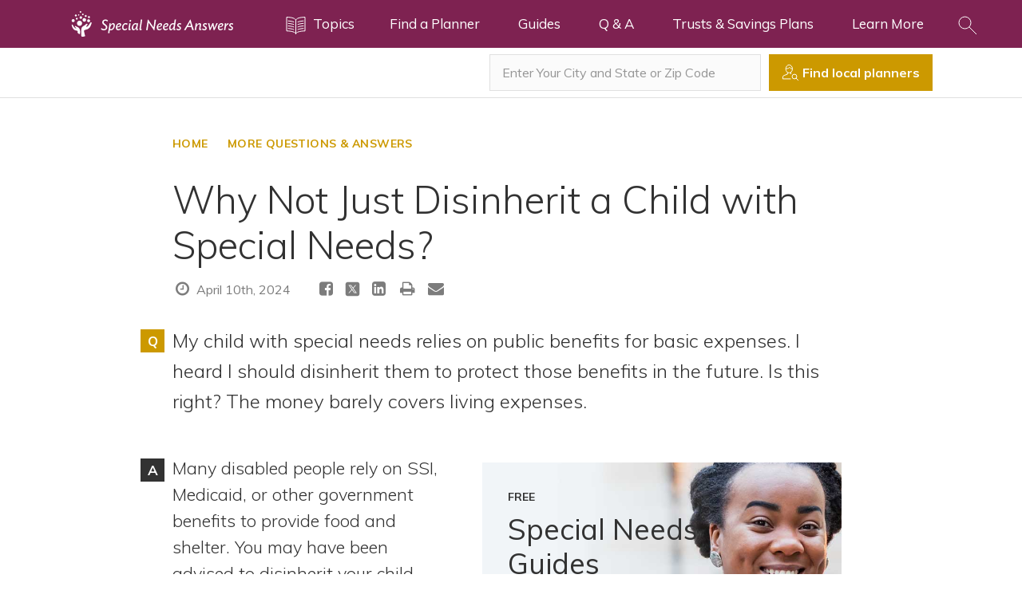

--- FILE ---
content_type: text/html; charset=UTF-8
request_url: https://specialneedsanswers.com/why-not-just-disinherit-a-child-with-special-needs-13135
body_size: 10018
content:
<!doctype html>
<html lang="en">
<head>

  <!-- s:charset -->
  <meta charset="utf-8">
  <!-- e:charset -->

  <meta name="google-site-verification" content="TNr_Qe-XK4FAvVq4rcYqVaw0tCzJt8MsRRD6z8SseAI" />

  <!-- s:latest IE rendering engine -->
  <meta http-equiv="X-UA-Compatible" content="IE=edge">
  <!-- e:latest IE rendering engine -->

  <!-- s:viewport -->
  <meta name="viewport" content="width=device-width, initial-scale=1.0">
  <!-- e:viewport -->

  <!-- Favicon -->
  <link rel="icon" href="/favicon.ico">

  <!-- s:csrf-token -->
  <meta name="csrf-token" content="1G7DUS6Jc9q23BnUqF7Amcz8qSHdZ517VjTskaBB">
  <!-- e:csrf-token -->

  <!-- s:title -->
  <title>Why Not Just Disinherit a Child with Special Needs?</title>
  <!-- e:title -->

  <!-- Google Tag Manager -->
  <script>(function(w,d,s,l,i){w[l]=w[l]||[];w[l].push({'gtm.start':
              new Date().getTime(),event:'gtm.js'});var f=d.getElementsByTagName(s)[0],
            j=d.createElement(s),dl=l!='dataLayer'?'&l='+l:'';j.async=true;j.src=
            'https://www.googletagmanager.com/gtm.js?id='+i+dl;f.parentNode.insertBefore(j,f);
    })(window,document,'script','dataLayer','GTM-KBQSKG5');</script>
  <!-- End Google Tag Manager -->

  <!-- s:stylesheet -->
  <link rel="stylesheet" href="/assets/css/app.css?id=508de9e87e7e591769f6dc8c58a741af">
  <!-- e:stylesheet -->

      <!-- s:metatags -->
    <meta property="fb:app_id" content="257654957970072" />
	<meta property="og:site_name" content="SpecialNeedsAnswers" />
	<meta property="og:locale" content="en_US" />
	<meta property="og:image" content="https://cdn.elderlawanswers.com/SNA/logos/ASNP-logo.jpg" />
	<meta property="og:type" content="article" />
	<meta property="twitter:card" content="summary" />
	<meta property="twitter:image" content="https://cdn.elderlawanswers.com/SNA/logos/ASNP-logo.jpg" />
	<meta property="twitter:url" content="https://specialneedsanswers.com/why-not-just-disinherit-a-child-with-special-needs-13135" />
	<meta property="og:article:author" content="facebook.com/SpecialNeedsPlanners" />
	<meta property="og:article:published_time" content="2006-07-11 15:40:29" />
	<meta property="og:article:modified_time" content="2024-04-10 18:26:09" />
	<meta property="og:article:section" content="" />
	<meta property="og:article:tag" content="special needs" />
	<meta property="og:title" content="Why Not Just Disinherit a Child with Special Needs?" />
	<meta property="twitter:title" content="Why Not Just Disinherit a Child with Special Needs?" />
	<meta property="og:description" content="My child with special needs relies on public benefits for basic expenses. I heard I should&nbsp;disinherit them to protect those benefits in the future. Is ..." />
	<meta property="twitter:description" content="My child with special needs relies on public benefits for basic expenses. I heard I should&nbsp;disinherit them to protect those benefits in the future. Is ..." />
	<meta name="description" content="My child with special needs relies on public benefits for basic expenses. I heard I should&nbsp;disinherit them to protect those benefits in the future. Is ..." />
	
    <!-- e:metatags -->
  
  
<!-- Schema.org data experiment -->
      <script type="application/ld+json">
      {
          "@context" : "http://schema.org",
          "@type" : "Organization",
          "name" : "Special Needs Answers",
          "url" : "https://specialneedsanswers.com",
          "logo" : "https://cdn.elderlawanswers.com/ATTORNEY/og/ASNP-FB-Logo.png",
          "sameAs" : [
              "https://www.facebook.com/pages/Academy-of-Special-Needs-Planners/65753895378?ref=hl"
          ]
      }
    </script>
  
  <script type="application/ld+json">
  {
      "@context" : "http://schema.org",
      "@type" : "WebSite",
      "name" : "Special Needs Answers",
      "url" : "https://specialneedsanswers.com",
      "potentialAction": {
          "@type": "SearchAction",
          "target": "https://specialneedsanswers.com/search/{search_term_string}",
          "query-input": "required name=search_term_string"
      }
  }
  </script>

  
  
      
    <!-- Canonical -->
    <link rel="canonical" href="https://specialneedsanswers.com/why-not-just-disinherit-a-child-with-special-needs-13135">
  
</head>
<body title="Special Needs Answers">
<!-- Google Tag Manager (noscript) -->
<noscript><iframe src="https://www.googletagmanager.com/ns.html?id=GTM-KBQSKG5"
                  height="0" width="0" style="display:none;visibility:hidden"></iframe></noscript>
<!-- End Google Tag Manager (noscript) -->

  <!--[if IE]>
    <p class="browsehappy">
      You are using an <strong>outdated</strong> browser.
      Please <a href="http://www.browsehappy.com/">upgrade your browser</a> to improve your experience.
    </p>
  <![endif]-->

  <!-- s:viewport -->
  <div class="viewport">

    <!-- s:header -->
    <header class="header header--color-mine-shaft">

      <!-- s:cnt -->
      <div class="cnt">

        <!-- s:logo -->
        <span class="header__logo">
          <a href="/">
            <img src="/assets/images/layout/header/special-needs-answers.svg" alt="Special Needs Answers" style="width: 270px;">
            Special Needs Answers
          </a>
        </span>
        <!-- e:logo -->

        <!-- s:learn more -->
        <button type="button" class="header__learn-more" data-toggle=".viewport">
          <img src="/assets/images/layout/header/learn-more.svg" alt="Topics">
          <span class="margin margin--left-s">Topics</span>
        </button>
        <!-- e:learn more -->

        <!-- s:navigation -->
        <nav class="header__navigation">
          <h2>Navigation</h2>
          <button type="button" data-toggle=".header__navigation ul">
            Menu
            <img src="/assets/images/layout/header/arrow.svg" class="margin margin--left-s" alt="Navigation Menu">
          </button>
          <ul>
            <li>
              <a href="/USA-special-needs-planners" title="Find a Special Needs Planner">Find a Planner</a>
            </li>
            <li>
              <a href="/special-needs-guides" title="Special Needs Answers Guides">Guides</a>
            </li>
            <li>
              <a href="/questions-and-answers" title="Questions and Answers">Q &amp; A</a>
            </li>
            <li class="dropdown">
              <a href="#">Trusts &amp; Savings Plans</a>
              <ul class="dropdown__child">
                <li><a href="/pooled-trust" title="Pooled Trust Directory">Pooled Trust Directory</a></li>
                <li><a href="/able-accounts" title="ABLE Program Directory">ABLE Program Directory</a></li>
              </ul>
            </li>
            <li class="dropdown">
              <a href="/attorney">Learn More</a>
              <ul class="dropdown__child wider">
                <li><a href="/attorney" title="How to Work with an Attorney">How to Work with an Attorney</a></li>
                <li><a href="/financial-planner" title="How to Work with a Financial Planner">How to Work with a Financial Planner</a></li>
                <li><a href="/about-us" title="About the Academy of Special Needs Planners">About ASNP</a></li>
                <li><a href="https://specialneedsplanners.com" title="About the Academy of Special Needs Planners">For Special Needs Planners</a></li>
              </ul>
            </li>
          </ul>
        </nav>
        <!-- e:navigation -->

        <!-- s:form -->
        <div class="header__form">

          <!-- s:cnt -->
          <div class="cnt">
            <form action="/search/results" id="site-search-article" class="site-search top-search" method="get">
              <h4>Article Search <i class="fa fa-times-circle" data-toggle=".header__form"></i> </h4>
              <div style="display: flex;">
                <div style="flex: 1 1 auto;">
                  <input type="search" name="q" class="field field--color-alabaster field--size-m field--style-default field--modifier-outline" placeholder="Type in your keyword" autocomplete="off">
                </div>
                <div style="flex: 0 0 3.75rem;">
                  <button type="submit" class="button button--color-secondary button--size-m button--style-default" onclick="ga('send', 'event', 'sna consumer', 'click search site', 'header');">
                    <img src="/assets/images/layout/header/search.svg" alt="Search">
                  </button>
                </div>
              </div>
            </form>
            <form action="/USA-special-needs-planners" id="site-search-attorney" class="site-search top-search top-search-attorney" method="get" style="display: none;">
              <h4>Attorney Search <i class="fa fa-times-circle" data-toggle=".header__form"></i> </h4>
              <div style="display: flex;">
                <div style="flex: 1 1 auto;">
                  <input type="search" id="find-attorney-search" name="q" class="field field--color-alabaster field--size-m field--style-default field--modifier-outline" placeholder="Type in your city and state" autocomplete="off">
                </div>
                <div style="flex: 0 0 3.75rem;">
                  <button type="submit" class="button button--color-secondary button--size-m button--style-default find-attorney-btn" onclick="ga('send', 'event', 'sna consumer', 'click search attorney', 'header');">
                    <img src="/assets/images/components/search/search.svg" alt="Search">
                  </button>
                </div>
              </div>
            </form>
            <div class="switch">
              <h3 style="color: #000; float: left; margin-right: 10px;">Search Articles</h3>
              <input id="cmn-toggle-4" class="cmn-toggle cmn-toggle-round-flat" type="checkbox">
              <label for="cmn-toggle-4"></label> <h3 style="color: #000; float: left;">Find Planners</h3>
            </div>
          </div>
          <!-- e:cnt -->
        </div>
        <!-- e:form -->

        <!-- s:search -->
        <button type="button" class="header__search" data-toggle=".header__form">
          <img src="/assets/images/layout/header/search.svg" alt="Search Icon in Navbar">
        </button>
        <!-- e:search -->

      </div>
      <!-- e:cnt -->

    </header>
    <!-- e:header -->

<!-- s:main -->
<main class="main">
<!-- s:search -->
<div class="search">

  <!-- s:cnt -->
  <div class="cnt">

    
    
    <!-- s:form -->
    <div class="search__form">
      <form action="#">
        <input type="text" id="find-attorney" class="field field--color-alabaster field--size-m field--style-default field--modifier-outline" placeholder="Enter Your City and State or Zip Code" autocomplete="off" aria-label="Enter Your City and State or Zip Code">
        <button type="submit" id="find-attorney-btn" class="button button--color-secondary button--size-m button--style-default">
          <img src="/assets/images/components/search/search.svg" alt="Search Icon">
          <span>Find local planners</span>
        </button>
      </form>
    </div>
    <!-- e:form -->

  </div>
  <!-- e:cnt -->

</div>
<!-- e:search -->
<!-- s:page -->
    <div class="page">

        <!-- s:cnt -->
        <div class="cnt" style="max-width: 55em;" itemscope itemtype="http://schema.org/Question">

            <div class="navigate">
                <ul>
                    <li><a href="/">HOME</a></li>
                    <li>
                        <a href="/questions-and-answers">
                            More Questions & Answers
                        </a>
                    </li>
                </ul>
            </div>

        <!-- s:heading -->
            <div class="heading">
                <h1 class="heading__title" itemprop="name text">Why Not Just Disinherit a Child with Special Needs?</h1>
                <div class="heading__description heading__description--article">
                    <ul class="heading__article">
                                                    <li>
                                <i class="fa fa-fw fa-clock-o"></i>
                                April 10th, 2024
                            </li>
                                                                    </ul>
                    <ul class="heading__social">
    <li>
        <a target="_blank"
           href="https://www.facebook.com/sharer/sharer.php?display=popup&u=https%3A%2F%2Fspecialneedsanswers.com%2Fwhy-not-just-disinherit-a-child-with-special-needs-13135&t=Why+Not+Just+Disinherit+a+Child+with+Special+Needs%3F"
        >
            <i class="fa fa-fw fa-facebook-square"></i>
        </a>
    </li>
    <li>
        <a target="_blank"
           href="https://twitter.com/intent/tweet?text=Why+Not+Just+Disinherit+a+Child+with+Special+Needs%3F&url=https%3A%2F%2Fspecialneedsanswers.com%2Fwhy-not-just-disinherit-a-child-with-special-needs-13135&via=elderlawanswers&related=elderlawanswers"
           data-lang="en"
           title="Tweet This">
            <svg fill="#7c7c7c" xmlns="http://www.w3.org/2000/svg"  viewBox="0 0 50 50" width="20.57px" height="20.57px"><path d="M 11 4 C 7.134 4 4 7.134 4 11 L 4 39 C 4 42.866 7.134 46 11 46 L 39 46 C 42.866 46 46 42.866 46 39 L 46 11 C 46 7.134 42.866 4 39 4 L 11 4 z M 13.085938 13 L 21.023438 13 L 26.660156 21.009766 L 33.5 13 L 36 13 L 27.789062 22.613281 L 37.914062 37 L 29.978516 37 L 23.4375 27.707031 L 15.5 37 L 13 37 L 22.308594 26.103516 L 13.085938 13 z M 16.914062 15 L 31.021484 35 L 34.085938 35 L 19.978516 15 L 16.914062 15 z"/></svg>
        </a>
    </li>
    <li>
        <a target="_blank"
           href="http://www.linkedin.com/shareArticle?mini=true&url=https%3A%2F%2Fspecialneedsanswers.com%2Fwhy-not-just-disinherit-a-child-with-special-needs-13135&source=ElderLawAnswers">
            <i class="fa fa-fw fa-linkedin-square"></i>
        </a>
    </li>
    <li>
        <a href="#" onclick="printPage()" title="Print">
            <i class="fa fa-fw fa-print"></i>
        </a>
    </li>
    <li>
        <a href="#" onclick="sendPage()" title="Share via Email">
            <i class="fa fa-fw fa-envelope"></i>
        </a>
    </li>
</ul>

                </div>
            </div>
            <!-- e:heading -->

                            <div class="article">
                    <div class="question__icon">Q</div>
                    My child with special needs relies on public benefits for basic expenses. I heard I should disinherit them to protect those benefits in the future. Is this right? The money barely covers living expenses.

                </div>
            
            <div itemprop="suggestedAnswer" itemscope itemtype="http://schema.org/Answer">
                <!-- s:article -->
                <div class="article" itemprop="text">
                    <div class="question__icon question__dark">A</div>
                    <span class="promo"></span><p>Many disabled people rely on SSI, Medicaid, or other government benefits to provide food and shelter. You may have been advised to disinherit your child with special needs - the child who needs your help most -- to protect that child&#39;s public benefits. But these benefits rarely provide more than subsistence. And this &quot;solution&quot; does not allow you to help your child after you are incapacitated or gone.</p><p>When your child receives or is likely to receive governmental assistance to meet their basic needs, you should consider establishing a <a href="https://www.specialneedsanswers.com/what-is-a-special-supplemental-needs-trust-13087" target="_self">special needs trust</a>.</p>

<h2><strong>Special Needs Trusts Protect Public Benefits</strong></h2>

<p>Special needs trusts can provide additional support for comforts and luxuries that are not paid by public benefits. The funds in the trust are owned by the trust and managed by a trustee. Since the beneficiary does not control the funds, they are not counted toward benefits eligibility. Your loved one can receive essential benefits and enhance their lifestyle in areas of education, recreation, counseling, transportation, equipment, vacations, and more.</p>

<h2><strong>Getting Started</strong></h2>

<p>There is no need to disinherit an individual with special needs, in fact, you have many options to protect them along with supporting your other loved ones. Learn more about <a href="https://specialneedsanswers.com/what-is-a-first-party-special-needs-trust-and-when-is-it-useful-13264" target="_self">first-party&nbsp;trusts</a>, <a href="https://specialneedsanswers.com/what-is-a-third-party-special-needs-trust-and-how-is-it-different-from-other-kinds-of-trusts-15111" target="_self">third-party trusts</a>, and <a href="https://specialneedsanswers.com/what-is-a-pooled-trust-and-how-does-it-protect-my-family-member-13590" target="_self">pooled trusts</a>&nbsp;to understand which one might meet your goals for a child with special needs or other relatives with disabilities. Find a local <a href="https://specialneedsanswers.com/USA-special-needs-planners" target="_self">special needs planner</a> to explain the many details that go into setting up your trust and ways to fund it.&nbsp;</p>

                </div>
                <!-- e:article -->

                <!-- s:specialize -->
                <div class="attorneys-widget-deferred" data-url="/api/widget/content/attorneys/article">
                    
                    <section class="specialize blurred">
    <p class="specialize__title">
        Local Special Needs Planners in <strong>Your City</strong>
    </p>
    <div class="grid grid--columns-1 grid--columns-m-2 grid--columns-l-3">
        <div>
            <div class="specialize__box">
                <div class="attorney">
                    <a href="#" class="attorney__thumbnail" style="background-image: url('https://cdn.elderlawanswers.com/common/uploads/photos/default-avatar.jpg'); border-radius: 50%;"></a>
                    <h4 class="attorney__name">
                        <a href="#">Planner name</a>
                    </h4>
                    <div class="attorney__description">
                        <p>
                            Firm Name<br>
                            City, State
                        </p>
                        <button class="button button--color-secondary button--size-m button--style-default button--modifier-round button--modifier-transparent introduce-btn" data-state="active">Introduce Us</button>
                    </div>
                </div>
            </div>
        </div>
        <div>
            <div class="specialize__box">
                <div class="attorney">
                    <a href="#" class="attorney__thumbnail" style="background-image: url('https://cdn.elderlawanswers.com/common/uploads/photos/default-avatar.jpg'); border-radius: 50%;"></a>
                    <h4 class="attorney__name">
                        <a href="#">Planner name</a>
                    </h4>
                    <div class="attorney__description">
                        <p>
                            Firm Name<br>
                            City, State
                        </p>
                        <button class="button button--color-secondary button--size-m button--style-default button--modifier-round button--modifier-transparent introduce-btn" data-state="active">Introduce Us</button>
                    </div>
                </div>
            </div>
        </div>
        <div>
            <div class="specialize__box">
                <div class="attorney">
                    <a href="#" class="attorney__thumbnail" style="background-image: url('https://cdn.elderlawanswers.com/common/uploads/photos/default-avatar.jpg'); border-radius: 50%;"></a>
                    <h4 class="attorney__name">
                        <a href="#">Planner name</a>
                    </h4>
                    <div class="attorney__description">
                        <p>
                            Firm Name<br>
                            City, State
                        </p>
                        <button class="button button--color-secondary button--size-m button--style-default button--modifier-round button--modifier-transparent introduce-btn" data-state="active">Introduce Us</button>
                    </div>
                </div>
            </div>
        </div>
    </div>
</section>                </div>
                <!-- e:specialize -->

                <!-- s:article -->
                <div class="article">
                    
                    <br>
                    <a href="https://attorney.elderlawanswers.com/admin/cms/article/id/13135" class="mod-date" target="_blank" rel="nofollow"><small>
                                            Last Modified: 04/10/2024
                                        </small></a>
                </div>
                <!-- e:article -->
            </div>

            <!-- s:related -->
            <section class="related">
                <h4 class="related__title">Related Articles</h4>
                <div class="grid grid--columns-1 grid--columns-m-2 grid--columns-l-3">

                                            <div>
                            <article class="related__article">
                                <h5>
                                    <a href="/should-i-disinherit-a-child-with-special-needs-14968" title="Should I Disinherit a Child with Special Needs?">Should I Disinherit a Child with Special Needs?</a>
                                </h5>
                                <p>
                                    <p>Leaving a child with special needs out of your estate plan is almost always the wrong way to help the child.</p>
                                </p>
                                <a href="/should-i-disinherit-a-child-with-special-needs-14968" title="Should I Disinherit a Child with Special Needs?" class="button button--link">Read more</a>
                            </article>
                        </div>
                                            <div>
                            <article class="related__article">
                                <h5>
                                    <a href="/talking-to-relatives-about-guardianship-of-a-child-with-special-needs-14874" title="Talking to Relatives About Guardianship of a Child with Special Needs">Talking to Relatives About Guardianship of a Child with Special Needs</a>
                                </h5>
                                <p>
                                    <p>You can typically only choose one or two guardians for your child with special needs but this doesn't mean that you can't...
                                </p>
                                <a href="/talking-to-relatives-about-guardianship-of-a-child-with-special-needs-14874" title="Talking to Relatives About Guardianship of a Child with Special Needs" class="button button--link">Read more</a>
                            </article>
                        </div>
                                            <div>
                            <article class="related__article">
                                <h5>
                                    <a href="/say-a-little-prayer-aretha-franklin-had-no-will-and-a-child-with-special-needs-16838" title="Say a Little Prayer: Aretha Franklin Had No Will, and a Child With Special Needs ">Say a Little Prayer: Aretha Franklin Had No Will, and a Child With Special Needs </a>
                                </h5>
                                <p>
                                    <p>According to court documents, legendary singer Aretha Franklin did not have a will when she died, meaning there are no spe...
                                </p>
                                <a href="/say-a-little-prayer-aretha-franklin-had-no-will-and-a-child-with-special-needs-16838" title="Say a Little Prayer: Aretha Franklin Had No Will, and a Child With Special Needs " class="button button--link">Read more</a>
                            </article>
                        </div>
                                            <div>
                            <article class="related__article">
                                <h5>
                                    <a href="/three-tips-when-hiring-a-caregiver-for-a-special-needs-child-12832" title="Three Tips When Hiring a Caregiver for a Child with Special Needs">Three Tips When Hiring a Caregiver for a Child with Special Needs</a>
                                </h5>
                                <p>
                                    <p>Hiring a caregiver for someone with special needs can be a daunting task. Here are some tips to keep in mind before, durin...
                                </p>
                                <a href="/three-tips-when-hiring-a-caregiver-for-a-special-needs-child-12832" title="Three Tips When Hiring a Caregiver for a Child with Special Needs" class="button button--link">Read more</a>
                            </article>
                        </div>
                    
                </div>
            </section>
            <!-- e:related -->

            <div id="disqus_thread" class="hidden-print" style="margin-top: 30px;"></div>
        </div>
        <!-- e:cnt -->


    </div>
    <!-- e:page -->
    <div class="attorneys-widget-deferred" data-url="/api/widget/mobile/attorneys/Why Not Just Disinherit a Child with Special Needs?">
        
    </div>
    <link rel="stylesheet" href="https://unpkg.com/tippy.js@1.4.1/dist/tippy.css" />
<script src="https://unpkg.com/tippy.js@1.4.1/dist/tippy.min.js"></script>
<script>
    tippy('.tooltip');
</script>
</main>
<!-- e:main -->

<!-- s:footer -->
<footer class="footer">

  <!-- s:cnt -->
  <div class="cnt">

    <!-- s:description -->
    <div class="footer__description">
      <h5>
        Help is available in <strong>your community</strong>
      </h5>
      <p>
        Find an special needs planners in your city.
      </p>
    </div>
    <!-- e:description -->

    <!-- s:grid -->
    <div class="grid grid--columns-2 grid--columns-m-4">

      <!-- s:grid child -->
      <div>

        <!-- s:links -->
        <ul class="footer__links">
          <li>
            <a href="/pennsylvania-special-needs-planners/pittsburgh" title="Planners in Pittsburgh, PA">Pittsburgh, PA</a>
          </li>
          <li>
            <a href="/maryland-special-needs-planners/baltimore" title="Planners in Baltimore, MD">Baltimore, MD</a>
          </li>
          <li>
            <a href="/massachusetts-special-needs-planners/boston" title="Planners in Boston, MA">Boston, MA</a>
          </li>
          <li>
            <a href="/north-carolina-special-needs-planners/charlotte" title="Planners in Charlotte, NC">Charlotte, NC</a>
          </li>
          <li>
            <a href="/north-carolina-special-needs-planners/raleigh" title="Planners in Raleigh, NC">Raleigh, NC</a>
          </li>
        </ul>
        <!-- e:links -->

      </div>
      <!-- e:grid child -->

      <!-- s:grid child -->
      <div>

        <!-- s:links -->
        <ul class="footer__links">
          <li>
            <a href="/illinois-special-needs-planners/chicago" title="Planners in Chicago, IL">Chicago, IL</a>
          </li>
          <li>
            <a href="/ohio-special-needs-planners/cleveland" title="Planners in Cleveland, OH">Cleveland, OH</a>
          </li>
          <li>
            <a href="/texas-special-needs-planners/dallas" title="Planners in Dallas, TX">Dallas, TX</a>
          </li>
          <li>
            <a href="/colorado-special-needs-planners/denver" title="Planners in Denver, CO">Denver, CO</a>
          </li>
          <li>
            <a href="/florida-special-needs-planners/fort-lauderdale" title="Planners in Ft. Lauderdale, FL">Ft. Lauderdale, FL</a>
          </li>
        </ul>
        <!-- e:links -->

      </div>
      <!-- e:grid child -->

      <!-- s:grid child -->
      <div>

        <!-- s:links -->
        <ul class="footer__links">
          <li>
            <a href="/texas-special-needs-planners/houston" title="Planners in Houston, TX">Houston, TX</a>
          </li>
          <li>
            <a href="/california-special-needs-planners/los-angeles" title="Planners in Los Angeles, CA">Los Angeles, CA</a>
          </li>
          <li>
            <a href="/kentucky-special-needs-planners/louisville" title="Planners in Louisville, KY">Louisville, KY</a>
          </li>
          <li>
            <a href="/minnesota-special-needs-planners/minneapolis" title="Planners in Minneapolis, MN">Minneapolis, MN</a>
          </li>
          <li>
            <a href="/new-york-special-needs-planners/new-york" title="Planners in New York, NY">New York, NY</a>
          </li>
        </ul>
        <!-- e:links -->

      </div>
      <!-- e:grid child -->

      <!-- s:grid child -->
      <div>

        <!-- s:links -->
        <ul class="footer__links">
          <li>
            <a href="/california-special-needs-planners/oakland" title="Planners in Oakland, CA">Oakland, CA</a>
          </li>
          <li>
            <a href="/pennsylvania-special-needs-planners/philadelphia" title="Planners in Philidelphia, PA">Philadelphia, PA</a>
          </li>
          <li>
            <a href="/arizona-special-needs-planners/phoenix" title="Planners in "Phoenix, AZ>Phoenix, AZ</a>
          </li>
          <li>
            <a href="/USA-special-needs-planners" title="Search more cities and states for planners">Search more cities and states</a>
          </li>
        </ul>
        <!-- e:links -->

      </div>
      <!-- e:grid child -->

    </div>
    <!-- e:grid -->

    <!-- s:rule -->
    <hr class="footer__rule">
    <!-- e:rule -->

    <!-- s:grid -->
    <div class="grid grid--columns-2">

      <!-- s:grid child -->
      <div>

        <h6>Resources</h6>

        <!-- s:grid -->
        <div class="grid grid--columns-1 grid--columns-m-2">

          <!-- s:grid child -->
          <div>

            <!-- s:links -->
            <ul class="footer__links">
              <li>
                <a href="/disability-issues" title="Disability Issues">Disability Issues</a>
              </li>
              <li>
                <a href="/estate-planning" title="Estate Planning">Estate Planning</a>
              </li>
              <li>
                <a href="/health-care" title="Health Care">Health Care</a>
              </li>
              <li>
                <a href="/financial-planning" title="Financial Planning">Financial Planning</a>
              </li>
              <li>
                <a href="/public-benefits" title="Public Benefits">Public Benefits</a>
              </li>
            </ul>
            <!-- e:links -->

          </div>
          <!-- e:grid child -->

          <!-- s:grid child -->
          <div>

            <!-- s:links -->
            <ul class="footer__links">
              <li>
                <a href="/settlement-planning" title="Settlement Planning">Settlement Planning</a>
              </li>
              <li>
                <a href="/ssi-and-ssdi" title="SSI and SSDI">SSI and SSDI</a>
              </li>
              <li>
                <a href="/special-needs-trusts" title="Special Needs Trusts">Special Needs Trusts</a>
              </li>
              <li>
                <a href="/pooled-trust" title="Pooled Trusts">Pooled Trusts</a>
              </li>
              <li>
                <a href="/able-account-information" title="ABLE Accounts">ABLE Accounts</a>
              </li>
            </ul>
            <!-- e:links -->

          </div>
          <!-- e:grid child -->

        </div>
        <!-- e:grid -->

      </div>
      <!-- e:grid child -->

      <!-- s:grid child -->
      <div>

        <!-- s:grid -->
        <div class="grid grid--columns-1 grid--columns-m-2">

          <!-- s:grid child -->
          <div>

            <h6>About us</h6>

            <!-- s:links -->
            <ul class="footer__links">
              <li>
                <a href="/about-us" title="Management Team">Management Team</a>
              </li>
              <li>
                <a href="/about-us/disclaimer" title="Disclaimer">Disclaimer</a>
              </li>
              <li>
                <a href="/contact-us" title="Contact Us">Contact us</a>
              </li>
              <li>
                <a href="/accessibility" title="Accessibility Statement">Accessibility Statement</a>
              </li>
            </ul>
            <!-- e:links -->

          </div>
          <!-- e:grid child -->

          <!-- s:grid child -->
          <div>

            <!-- s:attorneys -->
            <div class="footer__attorneys">
              <h6>For Planners</h6>
              <p>
                <a href="https://attorney.elderlawanswers.com/org/asnp" title="Learn more about the Academy of Special Needs Planner practice development tools">Learn more about our practice development tools for special needs planners.</a>
              </p>
            </div>
            <!-- e:ettorneys -->

          </div>
          <!-- e:grid child -->

        </div>
        <!-- e:grid -->

      </div>
      <!-- e:grid child -->

    </div>
    <!-- e:grid -->

    <!-- s:bottom -->
    <div class="footer__bottom">

      <!-- s:copyright -->
      <ul class="footer__copyright">
        <li>
          &copy; <strong>2026 ElderLawNet, Inc.</strong>
        </li>
        <li>
          <a href="/privacy-statement" title="Privacy Statement">Privacy Statement</a>
        </li>
      </ul>
      <!-- e:copyright -->

      <!-- s:social -->
      <ul class="footer__social">
        <li>
          <a href="https://www.facebook.com/pages/Academy-of-Special-Needs-Planners/65753895378?ref=hl" aria-label="ASNP Facebook (opens in a new tab)" target="_blank" title="ASNP Facebook">
            <img src="/assets/images/layout/footer/facebook.svg" alt="Facebook">
          </a>
        </li>
        <li>
          <a href="https://twitter.com/SpecialNeedsAns" aria-label="ASNP Twitter (opens in a new tab)" target="_blank" title="ASNP Twitter">
            <img src="/assets/images/layout/footer/twitter.svg" alt="Twitter">
          </a>
        </li>
        <li>
          <a href="https://www.linkedin.com/groups/1858965/profile" aria-label="ASNP LinkedIn (opens in a new tab)" target="_blank" title="ASNP LinkedIn">
            <img src="/assets/images/layout/footer/linkedin.svg" alt="LinkedIn">
          </a>
        </li>
      </ul>
      <!-- e:social -->

    </div>
    <!-- e:bottom -->

  </div>
  <!-- e:cnt -->

</footer>
<!-- e:footer -->

</div>
<!-- e:viewport -->

<!-- s:drawer -->
<div class="drawer">

  <!-- s:header -->
  <div class="drawer__header">
    <p>
      Topics
    </p>
    <button type="button" class="button button--link" data-toggle=".viewport">
      <img src="/assets/images/layout/drawer/close.svg" alt="Close">
    </button>
  </div>
  <!-- e:header -->

  <!-- s:description -->
  <div class="drawer__description">
    <ul>
      <li>
        <a href="/disability-issues">Disability Issues</a>
      </li>
      <li>
        <a href="/estate-planning">Estate Planning</a>
      </li>
      <li>
        <a href="/health-care">Health Care</a>
      </li>
      <li>
        <a href="/financial-planning">Financial Planning</a>
      </li>
      <li>
        <a href="/public-benefits">Public Benefits</a>
      </li>
      <li>
        <a href="/settlement-planning">Settlement Planning</a>
      </li>
      <li>
        <a href="/ssi-and-ssdi">SSI and SSDI</a>
      </li>
      <li>
        <a href="/special-needs-trusts">Special Needs Trusts</a>
      </li>
      <li>
        <a href="/able-account-information">ABLE Accounts</a>
      </li>
    </ul>
    <a href="/learn-more" class="button button--color-white button--size-m button--style-default button--modifier-round button--modifier-transparent">
      <svg width="20" height="18" viewBox="0 0 25 22" xmlns="http://www.w3.org/2000/svg"><g fill="none" fill-rule="evenodd" stroke-linecap="round" stroke-linejoin="round"><path d="M12.5 4.19C12.5 2.164 17.882.524 24 .524V17.81c-6.118 0-11.5 1.64-11.5 3.666 0-2.026-5.383-3.666-11.5-3.666V.524c6.117 0 11.5 1.64 11.5 3.666zM12.5 4.19v17.155M9.886 6.537c-1.683-.646-4.063-1.113-6.795-1.299M9.886 9.68c-1.683-.646-4.063-1.113-6.795-1.299M9.886 12.823c-1.683-.646-4.063-1.114-6.795-1.299M9.886 15.966c-1.683-.646-4.063-1.114-6.795-1.3M15.114 6.537c1.683-.646 4.063-1.113 6.795-1.299M15.114 9.68c1.683-.646 4.063-1.113 6.795-1.299M15.114 12.823c1.683-.646 4.063-1.114 6.795-1.299M15.114 15.966c1.683-.646 4.063-1.114 6.795-1.3"/></g></svg>
      View All Special Needs Topics
    </a>
    <a href="/questions-and-answers" class="button button--color-white button--size-m button--style-default button--modifier-round button--modifier-transparent">
      <i class="fa fa-question-circle-o" aria-hidden="true"></i> Questions & Answers
    </a>
    <a href="/pooled-trust" class="button button--color-white button--size-m button--style-default button--modifier-round button--modifier-transparent">
      <svg xmlns="http://www.w3.org/2000/svg" version="1.1" xmlns:xlink="http://www.w3.org/1999/xlink" xmlns:svgjs="http://svgjs.com/svgjs" viewBox="0 0 140 140" width="20px" height="20px"><g transform="matrix(5.833333333333333,0,0,5.833333333333333,0,0)"><path d="M12,4.75V5a1,1,0,0,0,2,0V4.75a.25.25,0,0,1,.25-.25h1a.25.25,0,0,1,.25.25v4.7a.245.245,0,0,0,.3.238A7.881,7.881,0,0,1,17.26,9.5a.244.244,0,0,0,.24-.243V4.5a2,2,0,0,0-2-2H14.25A.25.25,0,0,1,14,2.25V1a1,1,0,0,0-2,0V2.25a.25.25,0,0,1-.25.25h-1.5A.25.25,0,0,1,10,2.25V1A1,1,0,0,0,8,1V2.25a.25.25,0,0,1-.25.25H6.25A.25.25,0,0,1,6,2.25V1A1,1,0,0,0,4,1V2.25a.25.25,0,0,1-.25.25H2a2,2,0,0,0-2,2v13a2,2,0,0,0,2,2H9.453a.244.244,0,0,0,.238-.3A7.881,7.881,0,0,1,9.5,17.74a.244.244,0,0,0-.243-.24H2.25A.25.25,0,0,1,2,17.25V4.75a.25.25,0,0,1,.25-.25h1.5A.25.25,0,0,1,4,4.75V5A1,1,0,0,0,6,5V4.75a.25.25,0,0,1,.25-.25h1.5A.25.25,0,0,1,8,4.75V5a1,1,0,0,0,2,0V4.75a.25.25,0,0,1,.25-.25h1.5A.25.25,0,0,1,12,4.75Z" fill="#ffffff" stroke="none" stroke-linecap="round" stroke-linejoin="round" stroke-width="0"/><path d="M17.5,11A6.5,6.5,0,1,0,24,17.5,6.508,6.508,0,0,0,17.5,11Zm1.038,10.177c-.093.024-.288.109-.288.294v.279a.75.75,0,0,1-1.5,0V21.5a.248.248,0,0,0-.248-.248H16a.75.75,0,0,1,0-1.5h2.033a.592.592,0,0,0,.22-1.141l-2.063-.825a2.085,2.085,0,0,1,.344-3.978.333.333,0,0,0,.216-.328V13.25a.75.75,0,0,1,1.5,0v.25a.25.25,0,0,0,.25.25H19a.75.75,0,0,1,0,1.5H16.967a.592.592,0,0,0-.22,1.141l2.063.825a2.084,2.084,0,0,1-.272,3.961Z" fill="#ffffff" stroke="none" stroke-linecap="round" stroke-linejoin="round" stroke-width="0"/></g></svg>
      Directory of Pooled Trusts
    </a>
    <a href="/able-accounts" class="button button--color-white button--size-m button--style-default button--modifier-round button--modifier-transparent">
    <svg xmlns="http://www.w3.org/2000/svg" version="1.1" xmlns:xlink="http://www.w3.org/1999/xlink" xmlns:svgjs="http://svgjs.com/svgjs" viewBox="0 0 140 140" width="20" height="20"><g transform="matrix(5.833333333333333,0,0,5.833333333333333,0,0)"><path d="M17.38,14.328A7.842,7.842,0,0,1,9.6,7.467a.25.25,0,0,0-.265-.219,9.15,9.15,0,0,0-1.05.13A3.319,3.319,0,0,0,4.755,6.1a.9.9,0,0,0-.388,1.515,2.34,2.34,0,0,1,.585.88.248.248,0,0,1-.091.292,6.835,6.835,0,0,0-2.809,3.892.248.248,0,0,1-.242.188H1.546a1.3,1.3,0,0,0-1.3,1.3v1.617a1.3,1.3,0,0,0,1.3,1.3h.926a.252.252,0,0,1,.218.126,7.334,7.334,0,0,0,2.472,2.526l-.748,2.583a1.223,1.223,0,0,0,.835,1.517,1.193,1.193,0,0,0,.342.049A1.225,1.225,0,0,0,6.767,23l.583-2.014a.25.25,0,0,1,.3-.172,9.29,9.29,0,0,0,4.771.005.25.25,0,0,1,.3.172L13.311,23a1.225,1.225,0,0,0,1.175.885,1.193,1.193,0,0,0,.342-.049,1.223,1.223,0,0,0,.836-1.517l-.7-2.4a.251.251,0,0,1,.1-.278,6.707,6.707,0,0,0,3.123-5.066.25.25,0,0,0-.267-.266C17.745,14.321,17.563,14.328,17.38,14.328ZM4.292,12.956a.894.894,0,1,1,.894.9A.9.9,0,0,1,4.292,12.956Z" fill="#ffffff" stroke="none" stroke-linecap="round" stroke-linejoin="round" stroke-width="0"/><path d="M17.38,12.858a6.373,6.373,0,1,0-6.373-6.373A6.38,6.38,0,0,0,17.38,12.858Zm.735-10.3a.25.25,0,0,0,.25.25h.485a.736.736,0,0,1,0,1.471H16.857A.58.58,0,0,0,16.64,5.4l2.024.81a2.043,2.043,0,0,1-.349,3.9.251.251,0,0,0-.2.245v.3a.736.736,0,0,1-1.471,0v-.24a.25.25,0,0,0-.25-.25h-.485a.736.736,0,0,1,0-1.471H17.9a.58.58,0,0,0,.217-1.118L16.1,6.763a2.043,2.043,0,0,1,.35-3.9.249.249,0,0,0,.2-.244v-.3a.736.736,0,1,1,1.471,0Z" fill="#ffffff" stroke="none" stroke-linecap="round" stroke-linejoin="round" stroke-width="0"/></g></svg> Directory of ABLE Accounts
    </a>
  </div>
  <!-- e:description -->

</div>
<!-- e:drawer -->
<!-- s:script -->
<script src="/assets/js/app.js?id=ea95c922bacdd388e9e93d1db9c31d3b"></script>
<script src="/assets/js/attorneys-by-ip-widgets.js?id=acfa58053ac92cf496b2408a5bf9a7c8" async defer></script>
<style>
  .find__form .twitter-typeahead,
  .header__form .twitter-typeahead {
    width: 100%;
  }

  .tt-menu {
    border: 1px solid #eee;
    border-width: 0px 1px 1px 1px;
    background-color: #fff;
    width: 100%;
    text-align: left;
  }

  .tt-menu .tt-dataset div {
    background-color: #fff;
    width: 100%;
    padding: 5px;
    padding-left: 40px;
    font-weight: bold;
    cursor: default;
  }

  .tt-menu .tt-dataset div:hover {
    background-color: #555;
    color: #fff;
  }

  .search__form .tt-menu {
    width: 97%;
  }

  .search__form .tt-menu .tt-dataset div {
    padding-left: 15px;
  }
</style>

    <script>
        function printPage() {
            let page = window.open('', 'PRINT', 'height=400,width=600');

            page.document.write('<html><head><title>' + document.title + '</title>');
            page.document.write('</head><body >');
            page.document.write('<h1>' + document.title + '</h1>');
            let articles = document.getElementsByClassName('article');
            for (let article of articles) {
                page.document.write(article.innerHTML);
            }
            page.document.write('</body></html>');

            page.document.close();
            page.focus();

            page.print();
            page.close();
        }

        function sendPage() {
            let body = "";
            let articles = document.getElementsByClassName('article');
            for (let article of articles) {
                body += article.innerHTML;
            }
            console.log(body)
            window.location.href = "mailto:?subject=" + encodeURIComponent(document.title) + "&body=" + encodeURIComponent(body);
        }
    </script>
    <script src="/assets/js/vendor/disqusloader.js"></script>
    <script type="text/javascript">
        $(function() {
            $.disqusLoader( '#disqus_thread', { scriptUrl: '//specialneedsanswers.disqus.com/embed.js' });
        });
    </script>
<!-- Go to www.addthis.com/dashboard to customize your tools -->
<script type="text/javascript" src="//s7.addthis.com/js/300/addthis_widget.js#pubid=ra-5980d484021a4ed7" async defer></script>
<!-- e:script -->

<script>(function(d){var s = d.createElement("script");s.setAttribute("data-account", "ftcdEnn2rT");s.setAttribute("src", "https://cdn.userway.org/widget.js");(d.body || d.head).appendChild(s);})(document)</script><noscript>Please ensure Javascript is enabled for purposes of <a href="https://userway.org">website accessibility</a></noscript>
</body>

</html>

--- FILE ---
content_type: image/svg+xml
request_url: https://specialneedsanswers.com/assets/images/layout/header/special-needs-answers.svg
body_size: 3142
content:
<?xml version="1.0" encoding="utf-8"?>
<!-- Generator: Adobe Illustrator 23.0.4, SVG Export Plug-In . SVG Version: 6.00 Build 0)  -->
<svg version="1.1" id="Layer_1" xmlns="http://www.w3.org/2000/svg" xmlns:xlink="http://www.w3.org/1999/xlink" x="0px" y="0px"
	 viewBox="0 0 802.3 126.8" style="enable-background:new 0 0 802.3 126.8;" xml:space="preserve">
<style type="text/css">
	.st0{fill-rule:evenodd;clip-rule:evenodd;fill:#FFFFFF;}
	.st1{fill:#FFFFFF;}
</style>
<g>
	<g>
		<g>
			<g>
				<g>
					<g>
						<g>
							<path class="st0" d="M26.3,60.2c0-7.1,5.7-12.8,12.8-12.8c7.1,0,12.8,5.8,12.8,12.8s-5.8,12.8-12.8,12.8
								C32,73.1,26.3,67.3,26.3,60.2z"/>
						</g>
					</g>
					<g>
						<g>
							<path class="st0" d="M53.8,43.4c0-4.9,4-8.9,8.9-8.9c4.9,0,8.9,4,8.9,8.9c0,4.9-4,8.9-8.9,8.9C57.8,52.3,53.8,48.3,53.8,43.4
								z"/>
						</g>
					</g>
					<g>
						<g>
							<path class="st0" d="M0,47c0-4.1,3.3-7.4,7.4-7.4c4.1,0,7.4,3.3,7.4,7.4c0,4.1-3.3,7.4-7.4,7.4C3.3,54.4,0,51.1,0,47z"/>
						</g>
					</g>
					<g>
						<g>
							<path class="st0" d="M76.7,47.7c0-4,3.3-7.3,7.3-7.3c4,0,7.3,3.3,7.3,7.3c0,4-3.3,7.3-7.3,7.3C80,55,76.7,51.8,76.7,47.7z"/>
						</g>
					</g>
					<g>
						<g>
							<path class="st0" d="M80.7,29.4c0-2.8,2.2-5,5-5c2.8,0,5,2.2,5,5c0,2.8-2.2,5-5,5C82.9,34.4,80.7,32.1,80.7,29.4z"/>
						</g>
					</g>
					<g>
						<g>
							<path class="st0" d="M65,23.9c0-2.7,2.2-4.8,4.8-4.8c2.7,0,4.8,2.2,4.8,4.8c0,2.7-2.2,4.8-4.8,4.8C67.2,28.7,65,26.6,65,23.9
								z"/>
						</g>
					</g>
					<g>
						<g>
							<path class="st0" d="M51.6,16.1c0-2.2,1.8-3.9,3.9-3.9c2.2,0,3.9,1.8,3.9,3.9c0,2.2-1.8,3.9-3.9,3.9
								C53.4,20,51.6,18.2,51.6,16.1z"/>
						</g>
					</g>
					<g>
						<g>
							<path class="st0" d="M31.6,18.9c0-1.8,1.4-3.2,3.2-3.2c1.8,0,3.2,1.4,3.2,3.2c0,1.8-1.4,3.2-3.2,3.2
								C33.1,22.1,31.6,20.7,31.6,18.9z"/>
						</g>
					</g>
					<g>
						<g>
							<path class="st0" d="M39.1,31.8c0-3.5,2.9-6.4,6.4-6.4c3.6,0,6.4,2.9,6.4,6.4c0,3.6-2.9,6.4-6.4,6.4
								C42,38.2,39.1,35.3,39.1,31.8z"/>
						</g>
					</g>
					<g>
						<g>
							<path class="st0" d="M20.9,37.5c0-2.6,2.1-4.6,4.6-4.6s4.6,2.1,4.6,4.6c0,2.6-2.1,4.6-4.6,4.6S20.9,40,20.9,37.5z"/>
						</g>
					</g>
					<g>
						<g>
							<path class="st0" d="M15.8,21.5c0-2.7,2.2-4.9,4.9-4.9c2.7,0,4.9,2.2,4.9,4.9c0,2.7-2.2,4.9-4.9,4.9
								C18,26.4,15.8,24.2,15.8,21.5z"/>
						</g>
					</g>
				</g>
				<g>
					<g>
						<path class="st0" d="M39.9,3.9c0-2.2,1.8-3.9,3.9-3.9c2.2,0,3.9,1.8,3.9,3.9s-1.8,3.9-3.9,3.9C41.6,7.8,39.9,6.1,39.9,3.9z"/>
					</g>
				</g>
			</g>
			<g>
				<g>
					<path class="st0" d="M61.6,96.4c0,0.2,0,0.3-0.1,0.5c0,0.4-0.1,0.7-0.1,1c0,1.5,0.3,3,0.6,4.4c0.5,3,1.1,6.1,1.8,9.1
						c0.5,2,1,4.1,1.6,6.1c0.4,1.3,0.8,2.6,1.1,3.9c0.1,0.6,0.6,2.2,0,2.6c-3.4,2.4-10.5,3.1-14.5,2.5c-1.1-0.1-2.1-0.4-3.2-0.7
						c-0.9-0.3-0.8-2.3-0.8-3c-0.2-3.2-0.5-6.4-0.6-9.6c-0.1-3-0.3-6.1-0.3-9.1c0-3.2,0.1-6.3,0.3-9.5c0.2-2.8,0.6-5.7,1.2-8.5
						c0.5-2.2,1.2-4.3,2.5-6.1c0.1-0.2,0.2-0.4,0.4-0.5c2.5-3.1,5.7-5.5,9.3-7c1.2-0.5,2.7-1.5,3.8-2.2c3.8-2.4,5.9-6.6,10.6-7.8
						c3.3-0.8,4.4,2.5,3.2,5.1c-0.9,2.2-3.2,4.1-4.8,5.7c-3.7,3.7-0.2,4.7,0.9,4.5c2.1-0.4,4-2,5.7-3.3c3-2.3,5.1-5.8,7.1-8.9
						c1.1-1.6,2-3.1,3.2-4.8c2.3-3.3,3.8-6.7,7.5-5.3c1.5,0.6,1,2.9,0.7,4.3C96,70.4,91.6,82,82.1,87.6c-3.6,2.1-7.4,3.4-11.4,4.4
						c-1.9,0.5-3.7,1.3-5.6,1.6c-1.3,0.2-2.6,1-3.2,2.2C61.7,96,61.7,96.2,61.6,96.4z"/>
				</g>
			</g>
			<g>
				<g>
					<path class="st0" d="M41.4,113.5c-5.9,1.7-11.9-5.8-12.3-6.3c-0.7-0.8-0.3-1.3,0-2.2c0.4-1.1,0.8-2.8,0.6-4.4
						c-0.4-2.9-1.9-3.1-4.5-3.7c-5.8-1.2-11.7-2.7-15.8-7.1C7.7,87.9-0.1,76,0.3,68C0.9,66.6,3,66.4,4,67c0.9,0.5,1.9,2.8,2.3,3.4
						c1.4,1.9,2.4,4.1,3.9,6.2c1.5,2.2,3,4.6,5.9,6.6c1.2,0.8,2.9,1.7,4.3,2.3c1.3,0.5,2.9-0.7,2.3-2c-0.3-1-4.3-3.3-5.9-5.1
						c-1.2-1.4-2.4-4.1,0.6-4.8c1.5-0.4,4.5,1.8,6.7,3c1.2,0.7,2.5,1.4,3.8,1.8c5.4,1.6,8.6,5,11.4,9.6c1.9,3.2,2.2,7.5,2.7,11.1
						c0.2,1.8,0.3,2.8,0.3,3.8C42.2,103.8,41.7,113.2,41.4,113.5L41.4,113.5z"/>
				</g>
			</g>
		</g>
	</g>
	<g>
		<path class="st1" d="M176.9,51.8c-2.2-2-5.8-4.3-9.9-4.3c-4.2,0-8.2,2.7-8.2,7.4c0,8.9,18.2,11.5,18.2,24.9
			c0,8.5-6.6,15.4-16.5,15.4c-5.2,0-11.1-1.9-14.8-4.4l1.5-7.2c2.8,2.4,8,5.5,13.6,5.5c4.8,0,9-2.8,9-8.6c0-9.8-18.2-12.3-18.2-24.8
			c0-7.8,5.8-14.3,15.5-14.3c5.2,0,9.7,2,12.9,4.6L176.9,51.8z"/>
		<path class="st1" d="M182.4,96.8l3.8-24c0.7-4.3,0.9-8.9,0.7-12.4c2.5-0.1,4.2-0.3,6.3-0.7c0.3,1.1,0.7,4.4,0.1,8.7
			c3.6-6,8.7-9.2,12.4-9.2c5.8,0,8.8,5.3,8.8,12c0,11-9,23.9-19.3,23.9c-1.9,0-3.9-0.5-5.8-1.3l-1,7.8c-0.4,2.6-0.7,6.5-0.7,7.2
			l-7.6,0.7C180.9,106.3,181.7,101.1,182.4,96.8z M195.8,89.6c6.1,0,12.1-9.3,12.1-17.5c0-4.6-1.9-6.9-4.7-6.9c-3.8,0-10.6,7-12,17
			l-0.8,5.5C191.6,88.9,193.4,89.6,195.8,89.6z"/>
		<path class="st1" d="M219.1,81c0-10.6,7.9-21.6,18.1-21.6c5.8,0,8.8,3.9,8.8,7.7c0,6.7-5.7,11.7-20.3,14.1c0.1,5,2.9,8.2,7,8.2
			c2.9,0,5-0.7,11.8-5.2l-1.5,6.3c-3.4,2.9-8.2,4.7-11.5,4.7C223.3,95.3,219.1,89.3,219.1,81z M226,77c11.4-2.2,14.1-5.5,14.1-9
			c0-1.7-1.3-3.1-4-3.1C231.2,64.9,227.1,70,226,77z"/>
		<path class="st1" d="M274.9,68.2c-2.6-2-5-3-7.9-3c-5.8,0-10.3,6.6-10.3,15.2c0,5.2,3,9,7.2,9c2.9,0,5-0.7,11.7-5.2l-1.2,6.6
			c-3.4,2.9-8.1,4.5-11.4,4.5c-8.2,0-12.8-6.3-12.8-14.6c0-10.6,7.3-21.3,17.6-21.3c4.2,0,6.6,0.9,9.8,2.8L274.9,68.2z"/>
		<path class="st1" d="M284,73.1c1.2-7.8,1.4-9.5,1.7-12.5c2.7-0.1,4.8-0.4,7-0.9c-0.4,1.9-0.7,3.9-1.9,11.6l-2.1,14.1
			c-0.4,2.8-0.2,3.7,1.6,3.7c1.1,0,1.9-0.3,3.1-0.8l-0.8,4.7c-1.7,0.9-3.8,1.7-5.8,1.7c-4.4,0-5.8-2-4.8-8.6L284,73.1z M290.5,52.4
			c-2.4,0-3.6-1.7-3.6-3.6c0-2.8,2.3-5.2,5.2-5.2c2.3,0,3.6,1.7,3.6,3.6C295.6,49.9,293.3,52.4,290.5,52.4z"/>
		<path class="st1" d="M324.3,61.5l4.8-2.6l0.6,0.6l-3.9,25.9c-0.4,2.8-0.2,3.7,1.6,3.7c1.1,0,1.9-0.3,3.1-0.8l-0.8,4.7
			c-1.7,0.9-3.8,1.7-5.8,1.7c-3.8,0-5.1-2.2-4.2-8.4l0.5-2.8c-3.5,7.1-9.5,11.7-13.6,11.7c-5.8,0-8.4-5.2-8.4-11.8
			c0-11,8.6-24,18.9-24C320.5,59.4,323.3,60.6,324.3,61.5z M322.2,66.9c-1.2-1.2-3.1-1.9-5.5-1.9c-6,0-11.7,8.5-11.7,16.8
			c0,5.7,1.2,7.7,4.3,7.7c3.8,0,10.6-6.9,12-17L322.2,66.9z"/>
		<path class="st1" d="M341.6,54.5c1.2-7.8,1.4-9.5,1.7-12.5c2.7-0.1,4.8-0.4,7-0.9c-0.4,1.9-0.7,3.9-1.9,11.6l-4.8,32.7
			c-0.4,2.8-0.2,3.7,1.6,3.7c1.1,0,1.9-0.3,3.1-0.8l-0.8,4.7c-1.7,0.9-3.8,1.7-5.8,1.7c-4.4,0-5.8-2-4.8-8.6L341.6,54.5z"/>
		<path class="st1" d="M372.4,76.4l2.8-17.6c0.7-4.7,2-13.3,2.2-16.8l2-0.5l27,39l2.8-20.2c0.7-4.7,1.8-14.1,2-17.6
			c2.9,0,5.1-0.1,7.7-0.4c-0.4,2.4-1.4,7.9-1.8,10.8l-4.9,30.8c-0.4,2.8-1.2,8.7-1.5,10.8l-2,0.5l-26.7-38.3l-3.8,26.6
			c-0.4,3.2-1,8.4-1.2,10.5h-7.7C370,90.4,371.6,81.8,372.4,76.4z"/>
		<path class="st1" d="M422.1,81c0-10.6,7.9-21.6,18.1-21.6c5.8,0,8.8,3.9,8.8,7.7c0,6.7-5.7,11.7-20.3,14.1c0.1,5,2.9,8.2,7,8.2
			c2.9,0,5-0.7,11.8-5.2l-1.5,6.3c-3.4,2.9-8.2,4.7-11.5,4.7C426.3,95.3,422.1,89.3,422.1,81z M429,77c11.4-2.2,14.1-5.5,14.1-9
			c0-1.7-1.3-3.1-4-3.1C434.2,64.9,430.1,70,429,77z"/>
		<path class="st1" d="M453,81c0-10.6,7.9-21.6,18.2-21.6c5.8,0,8.8,3.9,8.8,7.7c0,6.7-5.7,11.7-20.3,14.1c0.1,5,2.9,8.2,7,8.2
			c2.9,0,5-0.7,11.8-5.2l-1.5,6.3c-3.4,2.9-8.2,4.7-11.5,4.7C457.2,95.3,453,89.3,453,81z M459.9,77c11.4-2.2,14.1-5.5,14.1-9
			c0-1.7-1.3-3.1-4-3.1C465.1,64.9,461,70,459.9,77z"/>
		<path class="st1" d="M509.3,54.5c1.2-7.8,1.4-9.5,1.7-12.5c2.7-0.1,7-0.9,7-0.9s-0.7,3.9-1.9,11.6l-4.8,32.7
			c-0.4,2.8-0.2,3.7,1.6,3.7c1.1,0,1.9-0.3,3.1-0.8l-0.8,4.7c-1.7,0.9-3.9,1.7-5.9,1.7c-3.9,0-5.2-1.9-4.2-8
			c0.1-0.7,0.2-1.7,0.4-2.6c-3.5,7.1-9.4,11.2-13.4,11.2c-5.8,0-8.4-5.2-8.4-11.8c0-11,8.6-24,18.9-24c2.3,0,4.5,0.7,5.8,1.4
			L509.3,54.5z M507.5,66.9c-1.2-1.2-3.1-1.9-5.5-1.9c-6,0-11.7,8.5-11.7,16.8c0,5.7,1.2,7.7,4.3,7.7c3.8,0,10.6-6.9,12-17
			L507.5,66.9z"/>
		<path class="st1" d="M519.7,91.5l1.3-6.6c2.4,2.2,6.5,4.7,10.3,4.7c3.4,0,5-2.4,5-4.6c0-5.3-12.8-7.1-12.8-14.9
			c0-6,5-10.7,11.5-10.7c3.7,0,6.7,1.2,9,2.7l-2.5,5.6c-2-1.5-4.3-2.6-6.7-2.6c-3.1,0-4.8,1.9-4.8,4.2c0,4.7,12.6,6.6,12.6,14.6
			c0,5.9-4.2,11.4-12,11.4C526.8,95.3,522.7,93.7,519.7,91.5z"/>
		<path class="st1" d="M601.4,79c1.4,4.5,3.3,10.4,4.9,14.9l-7.8,0.6l-4.4-15.1h-20.6l-0.3,0.6c-2.4,4.4-5.3,9.5-7.7,14h-8.1
			l22.1-37.3c3.7-6.3,6-10.4,8.2-14.6l2-0.5L601.4,79z M576.9,73.5h15.5l-5.2-18.1L576.9,73.5z"/>
		<path class="st1" d="M634.9,72.8c0.7-4.7,0.9-7.5-2.4-7.5c-5.5,0-11,8.2-12.8,13.3l-1.2,7.8c-0.4,2.6-0.9,5.6-1,7.5h-6.9
			c0.7-3.1,1.5-8.1,2.1-12.4l1.3-8.7c0.7-4.3,0.9-8.9,0.7-12.4c2.5-0.1,4.2-0.3,6.3-0.7c0.3,1.2,0.7,5.7-0.1,10.3
			c4.2-6.9,9.2-10.7,14.4-10.7c6.3,0,7.4,4.7,6.3,12.1l-2.1,14c-0.4,2.8-0.2,3.7,1.6,3.7c1.1,0,1.9-0.3,3.1-0.8l-0.8,4.7
			c-1.7,0.9-3.8,1.7-5.8,1.7c-4.4,0-5.8-2-4.8-8.6L634.9,72.8z"/>
		<path class="st1" d="M647.5,91.5l1.3-6.6c2.4,2.2,6.5,4.7,10.3,4.7c3.4,0,5-2.4,5-4.6c0-5.3-12.7-7.1-12.7-14.9
			c0-6,5-10.7,11.5-10.7c3.7,0,6.7,1.2,9,2.7l-2.5,5.6c-2-1.5-4.3-2.6-6.7-2.6c-3.1,0-4.8,1.9-4.8,4.2c0,4.7,12.6,6.6,12.6,14.6
			c0,5.9-4.2,11.4-12,11.4C654.6,95.3,650.5,93.7,647.5,91.5z"/>
		<path class="st1" d="M708.3,83.7l4.4-10.4c1.2-2.9,4.1-9.7,5.5-13.4c2.6,0,4.7-0.1,6.9-0.3l-16.3,34.6l-4.7,0.4
			c-0.6-3.8-1.5-8.9-2.4-13.9l-2.1-10.4l-10.9,23.9l-4.7,0.4c-0.4-3.4-1.4-8.1-2.3-12.4l-2.1-9.4c-1-4.3-2-9.2-3-12.4l6.8-0.9
			l4.4,24.2l4.7-10.4c1.3-2.9,4.5-9.7,6-13.4l5-0.4L708.3,83.7z"/>
		<path class="st1" d="M725.4,81c0-10.6,7.9-21.6,18.2-21.6c5.8,0,8.8,3.9,8.8,7.7c0,6.7-5.7,11.7-20.3,14.1c0.1,5,2.9,8.2,7,8.2
			c2.9,0,5-0.7,11.8-5.2l-1.5,6.3c-3.4,2.9-8.2,4.7-11.5,4.7C729.6,95.3,725.4,89.3,725.4,81z M732.3,77c11.4-2.2,14.1-5.5,14.1-9
			c0-1.7-1.3-3.1-4-3.1C737.5,64.9,733.4,70,732.3,77z"/>
		<path class="st1" d="M777.7,66.8c-0.4-0.1-0.7-0.1-1.1-0.1c-5.2,0-9.7,6.4-11.6,11.9l-1.2,7.8c-0.4,2.6-0.9,5.6-1,7.5h-6.9
			c0.7-3.1,1.5-8.1,2.1-12.4l1.3-8.7c0.7-4.3,0.7-8.3,0.7-12.4c2.5-0.1,4.2-0.3,6.3-0.7c0.5,2.5,0.6,6-0.1,10.3
			c4-7.1,6.6-10.1,12.2-10.7L777.7,66.8z"/>
		<path class="st1" d="M777.9,91.5l1.3-6.6c2.4,2.2,6.5,4.7,10.3,4.7c3.4,0,5-2.4,5-4.6c0-5.3-12.8-7.1-12.8-14.9
			c0-6,5-10.7,11.5-10.7c3.7,0,6.7,1.2,9,2.7l-2.5,5.6c-2-1.5-4.3-2.6-6.7-2.6c-3.1,0-4.8,1.9-4.8,4.2c0,4.7,12.6,6.6,12.6,14.6
			c0,5.9-4.2,11.4-12,11.4C785.1,95.3,780.9,93.7,777.9,91.5z"/>
	</g>
</g>
</svg>


--- FILE ---
content_type: image/svg+xml
request_url: https://specialneedsanswers.com/assets/images/layout/drawer/close.svg
body_size: 169
content:
<svg width="20" height="18" viewBox="0 0 20 18" xmlns="http://www.w3.org/2000/svg"><g stroke="#FFF" fill="none" fill-rule="evenodd" stroke-linecap="round" stroke-linejoin="round"><path d="M1.375.375l17.25 17.25M18.625.375l-17.25 17.25"/></g></svg>